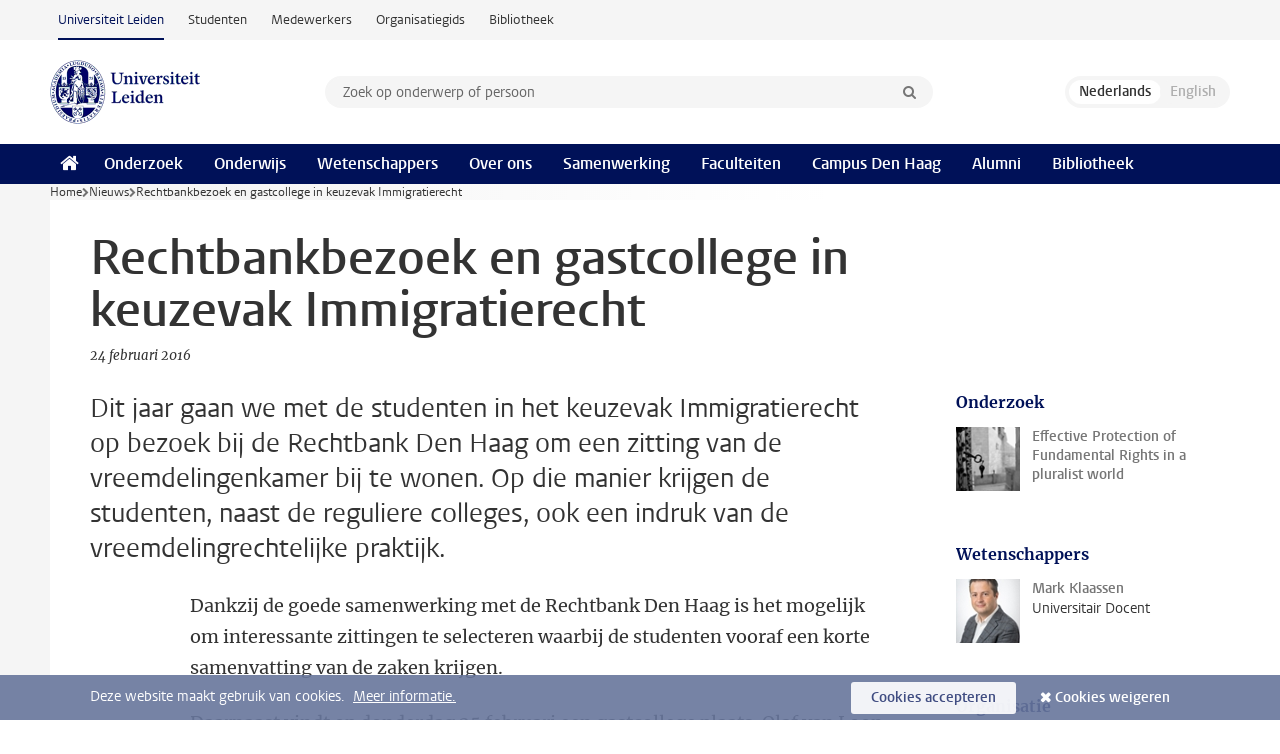

--- FILE ---
content_type: text/html;charset=UTF-8
request_url: https://www.universiteitleiden.nl/nieuws/2016/02/rechtbankbezoek-en-gastcollege-in-keuzevak-immigratierecht
body_size: 5601
content:
<!DOCTYPE html>
<html lang="nl" data-version="1.217.00" >
<head>


















<!-- standard page html head -->

    <title>Rechtbankbezoek en gastcollege in keuzevak Immigratierecht - Universiteit Leiden</title>
        <meta name="google-site-verification" content="o8KYuFAiSZi6QWW1wxqKFvT1WQwN-BxruU42si9YjXw"/>
        <meta name="google-site-verification" content="hRUxrqIARMinLW2dRXrPpmtLtymnOTsg0Pl3WjHWQ4w"/>

        <link rel="canonical" href="https://www.universiteitleiden.nl/nieuws/2016/02/rechtbankbezoek-en-gastcollege-in-keuzevak-immigratierecht"/>
<!-- icons -->
    <link rel="shortcut icon" href="/design-1.1/assets/icons/favicon.ico"/>
    <link rel="icon" type="image/png" sizes="32x32" href="/design-1.1/assets/icons/icon-32px.png"/>
    <link rel="icon" type="image/png" sizes="96x96" href="/design-1.1/assets/icons/icon-96px.png"/>
    <link rel="icon" type="image/png" sizes="195x195" href="/design-1.1/assets/icons/icon-195px.png"/>

    <link rel="apple-touch-icon" href="/design-1.1/assets/icons/icon-120px.png"/> <!-- iPhone retina -->
    <link rel="apple-touch-icon" sizes="180x180"
          href="/design-1.1/assets/icons/icon-180px.png"/> <!-- iPhone 6 plus -->
    <link rel="apple-touch-icon" sizes="152x152"
          href="/design-1.1/assets/icons/icon-152px.png"/> <!-- iPad retina -->
    <link rel="apple-touch-icon" sizes="167x167"
          href="/design-1.1/assets/icons/icon-167px.png"/> <!-- iPad pro -->

    <meta charset="utf-8"/>
    <meta name="viewport" content="width=device-width, initial-scale=1"/>
    <meta http-equiv="X-UA-Compatible" content="IE=edge"/>

            <meta name="keywords" content="immigratierecht,vreemdelingenrecht"/>
            <meta name="description" content="Dit jaar gaan we met de studenten in het keuzevak Immigratierecht op bezoek bij de Rechtbank Den Haag om een zitting van de vreemdelingenkamer bij te wonen. Op die manier krijgen de studenten, naast de reguliere colleges, ook een indruk van de vreemdelingrechtelijke praktijk."/>
            <meta name="doctype" content="news"/>
<meta name="application-name" content="search"
data-content-type="news"
data-content-category="news"
data-protected="false"
data-language="nl"
data-last-modified-date="2016-02-25"
data-publication-date="2016-02-24"
data-organization="instituut-voor-immigratierecht,law"
data-faculties="law"
data-uuid="e7ae2c56-71f5-468c-b032-6658b318b05a"
data-website="external-site"
data-keywords="immigratierecht,vreemdelingenrecht"
/>    <!-- Bluesky -->
    <meta name="bluesky:card" content="summary_large_image">
    <meta name="bluesky:site" content="unileiden.bsky.social">
        <meta name="bluesky:title" content="Rechtbankbezoek en gastcollege in keuzevak Immigratierecht">
        <meta name="bluesky:description" content="Dit jaar gaan we met de studenten in het keuzevak Immigratierecht op bezoek bij de Rechtbank Den Haag om een zitting van de vreemdelingenkamer bij te wonen. Op die manier krijgen de studenten, naast de reguliere colleges, ook een indruk van de vreemdelingrechtelijke praktijk.">

        <meta name="bluesky:image"
              content="https://www.universiteitleiden.nl/design-1.1/assets/images/bluesky-card.png">
    <!-- Twitter/X -->
    <meta name="twitter:card" content="summary_large_image">
    <meta name="twitter:site" content="@UniLeiden">
        <meta name="twitter:title" content="Rechtbankbezoek en gastcollege in keuzevak Immigratierecht">
        <meta name="twitter:description" content="Dit jaar gaan we met de studenten in het keuzevak Immigratierecht op bezoek bij de Rechtbank Den Haag om een zitting van de vreemdelingenkamer bij te wonen. Op die manier krijgen de studenten, naast de reguliere colleges, ook een indruk van de vreemdelingrechtelijke praktijk.">

        <meta name="twitter:image"
              content="https://www.universiteitleiden.nl/design-1.1/assets/images/twitter-card.png">
    <!-- Open Graph -->
        <meta property="og:title" content="Rechtbankbezoek en gastcollege in keuzevak Immigratierecht"/>
    <meta property="og:type" content="website"/>
        <meta property="og:description" content="Dit jaar gaan we met de studenten in het keuzevak Immigratierecht op bezoek bij de Rechtbank Den Haag om een zitting van de vreemdelingenkamer bij te wonen. Op die manier krijgen de studenten, naast de reguliere colleges, ook een indruk van de vreemdelingrechtelijke praktijk."/>
        <meta property="og:site_name" content="Universiteit Leiden"/>
        <meta property="og:locale" content="nl_NL"/>

        <meta property="og:image" content="https://www.universiteitleiden.nl/design-1.1/assets/images/twitter-card.png"/>

        <meta property="og:url" content="https://www.universiteitleiden.nl/nieuws/2016/02/rechtbankbezoek-en-gastcollege-in-keuzevak-immigratierecht"/>

<!-- Favicon and CSS -->

<link rel='shortcut icon' href="/design-1.1/assets/icons/favicon.ico"/>

    <link rel="stylesheet" href="/design-1.1/css/ul2external/screen.css?v=1.217.00"/>






<script>
var cookiesAccepted = 'false';
var internalTraffic = 'false';
</script>

<script>
window.dataLayer = window.dataLayer || [];
dataLayer.push({
event: 'Custom dimensions',
customDimensionData: {
faculty: 'Law',
facultyInstitute: 'Institute of Immigration Law',
language: 'nl',
pageType: 'news',
publicationDate: '2016-02-24',
cookiesAccepted: window.cookiesAccepted,
},
user: {
internalTraffic: window.internalTraffic,
}
});
</script>
<!-- Google Tag Manager -->
<script>(function (w, d, s, l, i) {
w[l] = w[l] || [];
w[l].push({
'gtm.start':
new Date().getTime(), event: 'gtm.js'
});
var f = d.getElementsByTagName(s)[0],
j = d.createElement(s), dl = l != 'dataLayer' ? '&l=' + l : '';
j.async = true;
j.src =
'https://www.googletagmanager.com/gtm.js?id=' + i + dl;
f.parentNode.insertBefore(j, f);
})(window, document, 'script', 'dataLayer', 'GTM-P7SF446');
</script>
<!-- End Google Tag Manager -->



<!-- this line enables the loading of asynchronous components (together with the headContributions at the bottom) -->
<!-- Header Scripts -->
</head>
<body class=" left--detail">
<!-- To enable JS-based styles: -->
<script> document.body.className += ' js'; </script>
<div class="skiplinks">
<a href="#content" class="skiplink">Ga naar hoofdinhoud</a>
</div><div class="header-container"><div class="top-nav-section">
<nav class="top-nav wrapper js_mobile-fit-menu-items" data-show-text="toon alle" data-hide-text="verberg" data-items-text="menu onderdelen">
<ul id="sites-menu">
<li>
<a class="active track-event"
href="/"
data-event-category="external-site"
data-event-label="Topmenu external-site"
>Universiteit Leiden</a>
</li>
<li>
<a class=" track-event"
href="https://www.student.universiteitleiden.nl/"
data-event-category="student-site"
data-event-label="Topmenu external-site"
>Studenten</a>
</li>
<li>
<a class=" track-event"
href="https://www.medewerkers.universiteitleiden.nl/"
data-event-category="staffmember-site"
data-event-label="Topmenu external-site"
>Medewerkers</a>
</li>
<li>
<a class=" track-event"
href="https://www.organisatiegids.universiteitleiden.nl/"
data-event-category="org-site"
data-event-label="Topmenu external-site"
>Organisatiegids</a>
</li>
<li>
<a class=" track-event"
href="https://www.bibliotheek.universiteitleiden.nl/"
data-event-category="library-site"
data-event-label="Topmenu external-site"
>Bibliotheek</a>
</li>
</ul>
</nav>
</div>
<header id="header-main" class="wrapper clearfix">
<h1 class="logo">
<a href="/">
<img width="151" height="64" src="/design-1.1/assets/images/zegel.png" alt="Universiteit Leiden"/>
</a>
</h1><!-- Standard page searchbox -->
<form id="search" method="get" action="searchresults-main">
<input type="hidden" name="website" value="external-site"/>
<fieldset>
<legend>Zoek op onderwerp of persoon en selecteer categorie</legend>
<label for="search-field">Zoekterm</label>
<input id="search-field" type="search" name="q" data-suggest="https://www.universiteitleiden.nl/async/searchsuggestions"
data-wait="100" data-threshold="3"
value="" placeholder="Zoek op onderwerp of persoon"/>
<ul class="options">
<li>
<a href="/zoeken" data-hidden='' data-hint="Zoek op onderwerp of persoon">
Alle categorieën </a>
</li>
<li>
<a href="/zoeken" data-hidden='{"content-category":"staffmember"}' data-hint="Zoek op&nbsp;personen">
Personen
</a>
</li>
<li>
<a href="/zoeken" data-hidden='{"content-category":"education"}' data-hint="Zoek op&nbsp;onderwijs">
Onderwijs
</a>
</li>
<li>
<a href="/zoeken" data-hidden='{"content-category":"research"}' data-hint="Zoek op&nbsp;onderzoek">
Onderzoek
</a>
</li>
<li>
<a href="/zoeken" data-hidden='{"content-category":"news"}' data-hint="Zoek op&nbsp;nieuws">
Nieuws
</a>
</li>
<li>
<a href="/zoeken" data-hidden='{"content-category":"event"}' data-hint="Zoek op&nbsp;agenda">
Agenda
</a>
</li>
<li>
<a href="/zoeken" data-hidden='{"content-category":"dossier"}' data-hint="Zoek op&nbsp;dossiers">
Dossiers
</a>
</li>
<li>
<a href="/zoeken" data-hidden='{"content-category":"location"}' data-hint="Zoek op&nbsp;locaties">
Locaties
</a>
</li>
<li>
<a href="/zoeken" data-hidden='{"content-category":"course"}' data-hint="Zoek op&nbsp;cursussen">
Cursussen
</a>
</li>
<li>
<a href="/zoeken" data-hidden='{"content-category":"vacancy"}' data-hint="Zoek op&nbsp;vacatures">
Vacatures
</a>
</li>
<li>
<a href="/zoeken" data-hidden='{"content-category":"general"}' data-hint="Zoek op&nbsp;overig">
Overig
</a>
</li>
<li>
<a href="/zoeken" data-hidden='{"keywords":"true"}' data-hint="Zoek op&nbsp;trefwoorden">
Trefwoorden
</a>
</li>
</ul>
<button class="submit" type="submit">
<span>Zoeken</span>
</button>
</fieldset>
</form><div class="language-btn-group">
<span class="btn active">
<abbr title="Nederlands">nl</abbr>
</span>
<span class="btn dimmed">
<abbr title="English">en</abbr>
</span>
</div>
</header><nav id="main-menu" class="main-nav js_nav--disclosure" data-nav-label="Menu" data-hamburger-destination="header-main">
<ul class="wrapper">
<li><a class="home" href="/"><span>Home</span></a></li>
<li>
<a href="/onderzoek" >Onderzoek</a>
</li>
<li>
<a href="/onderwijs" >Onderwijs</a>
</li>
<li>
<a href="/wetenschappers" >Wetenschappers</a>
</li>
<li>
<a href="/over-ons" >Over ons</a>
</li>
<li>
<a href="/samenwerking" >Samenwerking</a>
</li>
<li>
<a href="/over-ons/bestuur/faculteiten" >Faculteiten</a>
</li>
<li>
<a href="/den-haag" >Campus Den Haag</a>
</li>
<li>
<a href="/alumni" >Alumni</a>
</li>
<li>
<a href="https://www.bibliotheek.universiteitleiden.nl" >Bibliotheek</a>
</li>
</ul>
</nav>
</div>
<div class="main-container">
<div class="main wrapper clearfix">

<!-- main Student and Staff pages -->

<nav class="breadcrumb" aria-label="Breadcrumb" id="js_breadcrumbs" data-show-text="toon alle" data-hide-text="verberg" data-items-text="broodkruimels">
<ol id="breadcrumb-list">
<li>
<a href="/">Home</a>
</li>
<li>
<a href="/nieuws">
Nieuws
</a>
</li>
<li>Rechtbankbezoek en gastcollege in keuzevak Immigratierecht</li>
</ol>
</nav>

















<article id="content" class="left--detail__layout">

    <header class="article-header">
        <h1>Rechtbankbezoek en gastcollege in keuzevak Immigratierecht</h1>
        <p class="by-line">

                <time datetime="2016-02-24"> 24 februari 2016</time>
        </p>
    </header>

    <div class="article-main-content">
        <div>
            <p class="intro">Dit jaar gaan we met de studenten in het keuzevak Immigratierecht op bezoek bij de Rechtbank Den Haag om een zitting van de vreemdelingenkamer bij te wonen. Op die manier krijgen de studenten, naast de reguliere colleges, ook een indruk van de vreemdelingrechtelijke praktijk.</p>

            <div class="indent">
<p>Dankzij de goede samenwerking met de Rechtbank Den Haag is het mogelijk om interessante zittingen te selecteren waarbij de studenten vooraf een korte samenvatting van de zaken krijgen.</p>

<p>Daarnaast vindt op donderdag 25 februari een gastcollege plaats. Olaf van Loon en Menko Bosma zullen komen vertellen over hun werk bij de Afdeling Bestuursrechtspraak van de Raad van State, waar zij als stafjurist werkzaam zijn. Ard Eertink, vreemdelingenadvocaat en onder meer betrokken bij de Jeunesse t. Nederland zaak van het Europees Hof voor de Rechten van de Mens, zal vertellen over zijn werk en ervaringen als advocaat binnen het vreemdelingenrecht.</p>

<p>Het vak immigratierecht is een keuzevak aangeboden door het Instituut voor Immigratierecht en wordt ieder jaar aangeboden in het eerste blok van het tweede semester. De docenten voor dit jaar zijn dr. Mark Klaassen en mr. Stefan Kok.</p>


<ul class="tags">
        <li>
            <a href="/zoeken?keywords=true&website=external-site&q=immigratierecht">immigratierecht</a>
        </li>
        <li>
            <a href="/zoeken?keywords=true&website=external-site&q=vreemdelingenrecht">vreemdelingenrecht</a>
        </li>
</ul>

                <section class="share">

<!-- Social Media icons 1.1 -->

<a class="facebook" href="http://www.facebook.com/sharer/sharer.php?u=https%3A%2F%2Fwww.universiteitleiden.nl%2Fnieuws%2F2016%2F02%2Frechtbankbezoek-en-gastcollege-in-keuzevak-immigratierecht"><span class="visually-hidden">Delen op Facebook</span></a>
<a class="bluesky" href="https://bsky.app/intent/compose?text=Rechtbankbezoek+en+gastcollege+in+keuzevak+Immigratierecht+https%3A%2F%2Fwww.universiteitleiden.nl%2Fnieuws%2F2016%2F02%2Frechtbankbezoek-en-gastcollege-in-keuzevak-immigratierecht"><span class="visually-hidden">Delen via Bluesky</span></a>
<a class="linkedin" href="http://www.linkedin.com/shareArticle?mini=true&title=Rechtbankbezoek+en+gastcollege+in+keuzevak+Immigratierecht&url=https%3A%2F%2Fwww.universiteitleiden.nl%2Fnieuws%2F2016%2F02%2Frechtbankbezoek-en-gastcollege-in-keuzevak-immigratierecht"><span class="visually-hidden">Delen op LinkedIn</span></a>
<a class="whatsapp" href="whatsapp://send?text=Rechtbankbezoek+en+gastcollege+in+keuzevak+Immigratierecht+https%3A%2F%2Fwww.universiteitleiden.nl%2Fnieuws%2F2016%2F02%2Frechtbankbezoek-en-gastcollege-in-keuzevak-immigratierecht"><span class="visually-hidden">Delen via WhatsApp</span></a>
<a class="mastodon" href="https://mastodon.social/share?text=Rechtbankbezoek+en+gastcollege+in+keuzevak+Immigratierecht&url=https%3A%2F%2Fwww.universiteitleiden.nl%2Fnieuws%2F2016%2F02%2Frechtbankbezoek-en-gastcollege-in-keuzevak-immigratierecht"><span class="visually-hidden">Delen via Mastodon</span></a>
                </section>
            </div>

        </div>
    </div>













<aside>
        <div class="box paginated" data-per-page="10" data-prev="" data-next="">
            <div class="box-header">
                <h2>Onderzoek</h2>
            </div>
            <div class="box-content">
                <ul>
                        <li>
                            <a href="/onderzoek/onderzoeksprojecten/rechtsgeleerdheid/effective-protection-of-fundamental-rights-in-a-pluralist-world">



            <img src="/binaries/content/gallery/ul2/main-images/law/mc/events/key-cairo.png/key-cairo.png/d64x64" alt="" width="64" height="64" />
                                <div>
                                    <p>Effective Protection of Fundamental Rights in a pluralist world</p>
                                </div>
                            </a>
                        </li>
                </ul>
            </div>
        </div>








<div class="box paginated" data-per-page="10" data-prev="" data-next="">
    <div class="box-header">
            <h2>Wetenschappers</h2>
    </div>
    <div class="box-content">
        <ul class="scientists">
                    <li>





<a href="/medewerkers/mark-klaassen">





                    <img src="/binaries/content/gallery/ul2/portraits/law/portretten-law-okt-2022/mark-klaassen.jpg/mark-klaassen.jpg/d64x64" data-zoom-src="/binaries/content/gallery/ul2/portraits/law/portretten-law-okt-2022/mark-klaassen.jpg" alt="" width="64" height="64" />
    <div>
        <strong>Mark Klaassen</strong>
            <span class="meta">Universitair Docent</span>
    </div>
</a>
                    </li>
        </ul>
    </div>
</div>

        <div class="box paginated" data-per-page="10" data-prev="" data-next="">
            <div class="box-header">
                <h2>Organisatie</h2>
            </div>
            <div class="box-content">
                <ul class="bulleted">
                        <li>
                                <a href="/rechtsgeleerdheid">Rechtsgeleerdheid</a>
                        </li>
                        <li>
                                <a href="/rechtsgeleerdheid/instituut-voor-publiekrecht">Instituut voor Publiekrecht</a>
                        </li>
                        <li>
                                Instituut voor Immigratierecht
                        </li>
                </ul>
            </div>
        </div>

</aside>
</article>

</div>
</div><div class="footer-container">
<footer class="wrapper clearfix">
<section>
<h2>Studiekeuze</h2>
<ul>
<li>
<a href="/onderwijs/bachelors">Bacheloropleidingen</a>
</li>
<li>
<a href="/onderwijs/masters">Masteropleidingen</a>
</li>
<li>
<a href="/wetenschappers/promoveren">PhD-programma's</a>
</li>
<li>
<a href="/onderwijs/onderwijs-voor-professionals">Onderwijs voor professionals</a>
</li>
<li>
<a href="/en/education/other-modes-of-study/summer-schools">Summer Schools</a>
</li>
<li>
<a href="/onderwijs/bachelors/voorlichtingsactiviteiten/open-dagen">Open dagen</a>
</li>
<li>
<a href="/onderwijs/masters/voorlichtingsactiviteiten/master-open-dagen">Master Open Dag</a>
</li>
</ul>
</section>
<section>
<h2>Organisatie</h2>
<ul>
<li>
<a href="/en/archaeology">Archeologie</a>
</li>
<li>
<a href="/geesteswetenschappen">Geesteswetenschappen</a>
</li>
<li>
<a href="/geneeskunde-lumc">Geneeskunde/LUMC</a>
</li>
<li>
<a href="/governance-and-global-affairs">Governance and Global Affairs</a>
</li>
<li>
<a href="/rechtsgeleerdheid">Rechtsgeleerdheid</a>
</li>
<li>
<a href="/sociale-wetenschappen">Sociale Wetenschappen</a>
</li>
<li>
<a href="/wiskunde-en-natuurwetenschappen">Wiskunde en Natuurwetenschappen</a>
</li>
<li>
<a href="/afrika-studiecentrum-leiden">Afrika-Studiecentrum Leiden</a>
</li>
<li>
<a href="/honours-academy">Honours Academy</a>
</li>
<li>
<a href="/iclon">ICLON</a>
</li>
<li>
<a href="https://www.organisatiegids.universiteitleiden.nl/faculteiten-en-instituten/international-institute-for-asian-studies">International Institute for Asian Studies</a>
</li>
</ul>
</section>
<section>
<h2>Over ons</h2>
<ul>
<li>
<a href="/werken-bij">Werken bij de Universiteit Leiden</a>
</li>
<li>
<a href="https://www.luf.nl/">Steun de Universiteit Leiden</a>
</li>
<li>
<a href="/alumni">Alumni</a>
</li>
<li>
<a href="/over-ons/impact">Impact</a>
</li>
<li>
<a href="https://www.leiden-delft-erasmus.nl/">Leiden-Delft-Erasmus Universities</a>
</li>
<li>
<a href="https://www.universiteitleiden.nl/locaties">Locaties</a>
</li>
<li>
<a href="https://www.organisatiegids.universiteitleiden.nl/reglementen/algemeen/universitaire-website-disclaimer">Disclaimer</a>
</li>
<li>
<a href="https://www.organisatiegids.universiteitleiden.nl/cookies">Cookies</a>
</li>
<li>
<a href="https://www.organisatiegids.universiteitleiden.nl/reglementen/algemeen/privacyverklaringen">Privacy</a>
</li>
<li>
<a href="/over-ons/contact">Contact</a>
</li>
</ul>
</section>
<section>
<h2>Volg ons</h2>
<ul>
<li>
<a href="https://web.universiteitleiden.nl/nieuwsbrief">Lees onze wekelijkse nieuwsbrief</a>
</li>
</ul>
<div class="share">
<a href="https://bsky.app/profile/unileiden.bsky.social" class="bluesky"><span class="visually-hidden">Volg ons op bluesky</span></a>
<a href="https://nl-nl.facebook.com/UniversiteitLeiden" class="facebook"><span class="visually-hidden">Volg ons op facebook</span></a>
<a href="https://www.youtube.com/user/UniversiteitLeiden" class="youtube"><span class="visually-hidden">Volg ons op youtube</span></a>
<a href="https://www.linkedin.com/company/leiden-university" class="linkedin"><span class="visually-hidden">Volg ons op linkedin</span></a>
<a href="https://instagram.com/universiteitleiden" class="instagram"><span class="visually-hidden">Volg ons op instagram</span></a>
<a href="https://mastodon.nl/@universiteitleiden" class="mastodon"><span class="visually-hidden">Volg ons op mastodon</span></a>
</div>
</section>
</footer>
</div><div class="cookies">
<div class="wrapper">
Deze website maakt gebruik van cookies.&nbsp;
<a href="https://www.organisatiegids.universiteitleiden.nl/cookies">
Meer informatie. </a>
<form action="/nieuws/2016/02/rechtbankbezoek-en-gastcollege-in-keuzevak-immigratierecht?_hn:type=action&amp;_hn:ref=r84_r9" method="post">
<button type="submit" class="accept" name="cookie" value="accept">Cookies accepteren</button>
<button type="submit" class="reject" name="cookie" value="reject">Cookies weigeren</button>
</form>
</div>
</div><!-- bottom scripts -->
<script async defer src="/design-1.1/scripts/ul2.js?v=1.217.00" data-main="/design-1.1/scripts/ul2common/main.js"></script>
<!-- this line enables the loading of asynchronous components (together with the headContributions at the top) -->
</body>
</html>